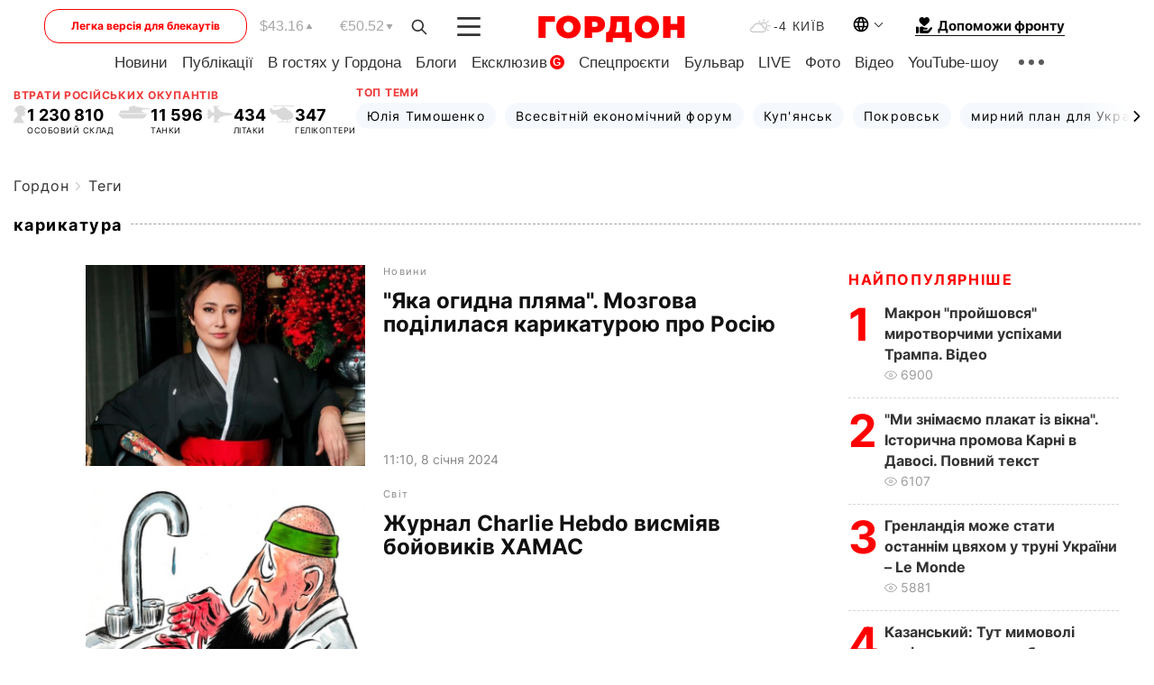

--- FILE ---
content_type: text/html; charset=utf-8
request_url: https://www.google.com/recaptcha/api2/aframe
body_size: 267
content:
<!DOCTYPE HTML><html><head><meta http-equiv="content-type" content="text/html; charset=UTF-8"></head><body><script nonce="1_Iq2Xefwn9VhlDdgBoqVg">/** Anti-fraud and anti-abuse applications only. See google.com/recaptcha */ try{var clients={'sodar':'https://pagead2.googlesyndication.com/pagead/sodar?'};window.addEventListener("message",function(a){try{if(a.source===window.parent){var b=JSON.parse(a.data);var c=clients[b['id']];if(c){var d=document.createElement('img');d.src=c+b['params']+'&rc='+(localStorage.getItem("rc::a")?sessionStorage.getItem("rc::b"):"");window.document.body.appendChild(d);sessionStorage.setItem("rc::e",parseInt(sessionStorage.getItem("rc::e")||0)+1);localStorage.setItem("rc::h",'1769103023879');}}}catch(b){}});window.parent.postMessage("_grecaptcha_ready", "*");}catch(b){}</script></body></html>

--- FILE ---
content_type: application/javascript; charset=utf-8
request_url: https://fundingchoicesmessages.google.com/f/AGSKWxUgaR2PrpI0F1DDncJ3oIHOgoWMfqqD3CUCFDcLHOk6xVTcJs3TQw2A5y_j8kLEC5_40dDstY4GcWX5mP9wv06dBXPKjZvpZZAed7lp3pkGUDT2USckZmApenofrb6lI8oE8DazopuRDSFhMhGp4lHbkFQabAMIltwuqzbrSHJ6rr_jDE0lwhUmhIlM/_/slideshow/ads._show_ads=/radioAdEmbed./adverts_?idaffiliation=
body_size: -1290
content:
window['a1ae7bb3-71dc-467f-9e4d-36209c430d6a'] = true;